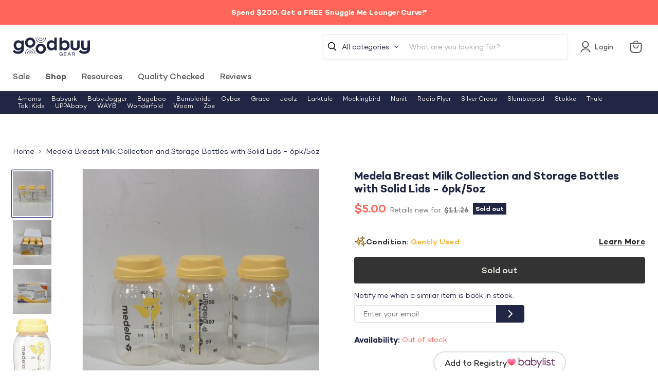

--- FILE ---
content_type: text/javascript; charset=utf-8
request_url: https://goodbuygear.com/products/medela-breast-milk-collection-and-storage-bottles-with-solid-lids-6pk-5oz-15.js
body_size: 1415
content:
{"id":6664488714343,"title":"Medela Breast Milk Collection and Storage Bottles with Solid Lids - 6pk\/5oz","handle":"medela-breast-milk-collection-and-storage-bottles-with-solid-lids-6pk-5oz-15","description":"\u003cp\u003eCondition: Gently Used\u003c\/p\u003e\n            \u003cp class=\"desc_text\"\u003e\"Medela's Breast Milk Collection \u0026amp; Storage Bottles are perfect for moms in need of extra breast milk bottles to meet their growing and changing breast milk supply.\"\u003c\/p\u003e\n             \n            \u003cp class=\"desc_original_link\"\u003eWould you rather pay full price for this item?  You can find a similar item on Amazon by clicking here \n            \u003ca target=\"_blank\" title=\"Medela Breast Milk Collection and Storage Bottles, 6 Pack, 5 Ounce Breastmilk Container, Compatible with Medela Breast Pumps and Made Without BPA\" href=\"https:\/\/www.amazon.com\/dp\/B00DB5F114?tag=goodbuygear01-20\"\u003e\u003cb\u003eMedela Breast Milk Collection and Storage Bottles, 6 Pack, 5 Ounce Breastmilk Container, Compatible with Medela Breast Pumps and Made Without BPA\u003c\/b\u003e\u003c\/a\u003e\u003c\/p\u003e","published_at":"2022-06-17T13:46:03-06:00","created_at":"2022-06-08T10:25:33-06:00","vendor":"Lauren-9997991","type":"Feeding","tags":["Age Group_0-3 months","Age Group_3-12 months","Age Group_Grown-up","Box_5x8x8","Brand_Medela","Condition_Gently Used","feed-cl0-shippable","feed-sl-philly","Feeding","FeedingAccessories","gpdp","Model_Breast Milk Collection and Storage Bottles with Solid Lids - 6pk\/5oz","Nursing","Shipping Options_Shippable","StockImage","Zip-19355"],"price":500,"price_min":500,"price_max":500,"available":false,"price_varies":false,"compare_at_price":1126,"compare_at_price_min":1126,"compare_at_price_max":1126,"compare_at_price_varies":false,"variants":[{"id":39735834378343,"title":"Default Title","option1":"Default Title","option2":null,"option3":null,"sku":"9997991.1.67","requires_shipping":true,"taxable":true,"featured_image":null,"available":false,"name":"Medela Breast Milk Collection and Storage Bottles with Solid Lids - 6pk\/5oz","public_title":null,"options":["Default Title"],"price":500,"weight":136,"compare_at_price":1126,"inventory_quantity":0,"inventory_management":"shopify","inventory_policy":"deny","barcode":"020451870953","quantity_rule":{"min":1,"max":null,"increment":1},"quantity_price_breaks":[],"requires_selling_plan":false,"selling_plan_allocations":[]}],"images":["\/\/cdn.shopify.com\/s\/files\/1\/1540\/2631\/products\/469438a85e0296ed7d0cdb1b2187f6bd.jpg?v=1654705809","\/\/cdn.shopify.com\/s\/files\/1\/1540\/2631\/products\/3bfaf1a674b8379524874ba26b6e53dc.jpg?v=1654705808","\/\/cdn.shopify.com\/s\/files\/1\/1540\/2631\/products\/2cbaf74f2840e265dab5f7d7b362555f.jpg?v=1654705807","\/\/cdn.shopify.com\/s\/files\/1\/1540\/2631\/products\/31zUoNBm6PL_0923c1bb-10d6-4b69-b1bb-3c69655c2d89.jpg?v=1654705808"],"featured_image":"\/\/cdn.shopify.com\/s\/files\/1\/1540\/2631\/products\/469438a85e0296ed7d0cdb1b2187f6bd.jpg?v=1654705809","options":[{"name":"Title","position":1,"values":["Default Title"]}],"url":"\/products\/medela-breast-milk-collection-and-storage-bottles-with-solid-lids-6pk-5oz-15","media":[{"alt":"used Medela Breast Milk Collection and Storage Bottles with Solid Lids - 6pk\/5oz","id":22018804318311,"position":1,"preview_image":{"aspect_ratio":0.861,"height":1626,"width":1400,"src":"https:\/\/cdn.shopify.com\/s\/files\/1\/1540\/2631\/products\/469438a85e0296ed7d0cdb1b2187f6bd.jpg?v=1654705809"},"aspect_ratio":0.861,"height":1626,"media_type":"image","src":"https:\/\/cdn.shopify.com\/s\/files\/1\/1540\/2631\/products\/469438a85e0296ed7d0cdb1b2187f6bd.jpg?v=1654705809","width":1400},{"alt":"used Feeding","id":22018804252775,"position":2,"preview_image":{"aspect_ratio":0.861,"height":1626,"width":1400,"src":"https:\/\/cdn.shopify.com\/s\/files\/1\/1540\/2631\/products\/3bfaf1a674b8379524874ba26b6e53dc.jpg?v=1654705808"},"aspect_ratio":0.861,"height":1626,"media_type":"image","src":"https:\/\/cdn.shopify.com\/s\/files\/1\/1540\/2631\/products\/3bfaf1a674b8379524874ba26b6e53dc.jpg?v=1654705808","width":1400},{"alt":"secondhand Feeding","id":22018804285543,"position":3,"preview_image":{"aspect_ratio":0.861,"height":1626,"width":1400,"src":"https:\/\/cdn.shopify.com\/s\/files\/1\/1540\/2631\/products\/2cbaf74f2840e265dab5f7d7b362555f.jpg?v=1654705807"},"aspect_ratio":0.861,"height":1626,"media_type":"image","src":"https:\/\/cdn.shopify.com\/s\/files\/1\/1540\/2631\/products\/2cbaf74f2840e265dab5f7d7b362555f.jpg?v=1654705807","width":1400},{"alt":"used Medela Breast Milk Collection and Storage Bottles with Solid Lids - 6pk\/5oz","id":22018793308263,"position":4,"preview_image":{"aspect_ratio":0.556,"height":500,"width":278,"src":"https:\/\/cdn.shopify.com\/s\/files\/1\/1540\/2631\/products\/31zUoNBm6PL_0923c1bb-10d6-4b69-b1bb-3c69655c2d89.jpg?v=1654705808"},"aspect_ratio":0.556,"height":500,"media_type":"image","src":"https:\/\/cdn.shopify.com\/s\/files\/1\/1540\/2631\/products\/31zUoNBm6PL_0923c1bb-10d6-4b69-b1bb-3c69655c2d89.jpg?v=1654705808","width":278}],"requires_selling_plan":false,"selling_plan_groups":[]}

--- FILE ---
content_type: text/javascript; charset=utf-8
request_url: https://goodbuygear.com/products/medela-breast-milk-collection-and-storage-bottles-with-solid-lids-6pk-5oz-15.js
body_size: 1035
content:
{"id":6664488714343,"title":"Medela Breast Milk Collection and Storage Bottles with Solid Lids - 6pk\/5oz","handle":"medela-breast-milk-collection-and-storage-bottles-with-solid-lids-6pk-5oz-15","description":"\u003cp\u003eCondition: Gently Used\u003c\/p\u003e\n            \u003cp class=\"desc_text\"\u003e\"Medela's Breast Milk Collection \u0026amp; Storage Bottles are perfect for moms in need of extra breast milk bottles to meet their growing and changing breast milk supply.\"\u003c\/p\u003e\n             \n            \u003cp class=\"desc_original_link\"\u003eWould you rather pay full price for this item?  You can find a similar item on Amazon by clicking here \n            \u003ca target=\"_blank\" title=\"Medela Breast Milk Collection and Storage Bottles, 6 Pack, 5 Ounce Breastmilk Container, Compatible with Medela Breast Pumps and Made Without BPA\" href=\"https:\/\/www.amazon.com\/dp\/B00DB5F114?tag=goodbuygear01-20\"\u003e\u003cb\u003eMedela Breast Milk Collection and Storage Bottles, 6 Pack, 5 Ounce Breastmilk Container, Compatible with Medela Breast Pumps and Made Without BPA\u003c\/b\u003e\u003c\/a\u003e\u003c\/p\u003e","published_at":"2022-06-17T13:46:03-06:00","created_at":"2022-06-08T10:25:33-06:00","vendor":"Lauren-9997991","type":"Feeding","tags":["Age Group_0-3 months","Age Group_3-12 months","Age Group_Grown-up","Box_5x8x8","Brand_Medela","Condition_Gently Used","feed-cl0-shippable","feed-sl-philly","Feeding","FeedingAccessories","gpdp","Model_Breast Milk Collection and Storage Bottles with Solid Lids - 6pk\/5oz","Nursing","Shipping Options_Shippable","StockImage","Zip-19355"],"price":500,"price_min":500,"price_max":500,"available":false,"price_varies":false,"compare_at_price":1126,"compare_at_price_min":1126,"compare_at_price_max":1126,"compare_at_price_varies":false,"variants":[{"id":39735834378343,"title":"Default Title","option1":"Default Title","option2":null,"option3":null,"sku":"9997991.1.67","requires_shipping":true,"taxable":true,"featured_image":null,"available":false,"name":"Medela Breast Milk Collection and Storage Bottles with Solid Lids - 6pk\/5oz","public_title":null,"options":["Default Title"],"price":500,"weight":136,"compare_at_price":1126,"inventory_quantity":0,"inventory_management":"shopify","inventory_policy":"deny","barcode":"020451870953","quantity_rule":{"min":1,"max":null,"increment":1},"quantity_price_breaks":[],"requires_selling_plan":false,"selling_plan_allocations":[]}],"images":["\/\/cdn.shopify.com\/s\/files\/1\/1540\/2631\/products\/469438a85e0296ed7d0cdb1b2187f6bd.jpg?v=1654705809","\/\/cdn.shopify.com\/s\/files\/1\/1540\/2631\/products\/3bfaf1a674b8379524874ba26b6e53dc.jpg?v=1654705808","\/\/cdn.shopify.com\/s\/files\/1\/1540\/2631\/products\/2cbaf74f2840e265dab5f7d7b362555f.jpg?v=1654705807","\/\/cdn.shopify.com\/s\/files\/1\/1540\/2631\/products\/31zUoNBm6PL_0923c1bb-10d6-4b69-b1bb-3c69655c2d89.jpg?v=1654705808"],"featured_image":"\/\/cdn.shopify.com\/s\/files\/1\/1540\/2631\/products\/469438a85e0296ed7d0cdb1b2187f6bd.jpg?v=1654705809","options":[{"name":"Title","position":1,"values":["Default Title"]}],"url":"\/products\/medela-breast-milk-collection-and-storage-bottles-with-solid-lids-6pk-5oz-15","media":[{"alt":"used Medela Breast Milk Collection and Storage Bottles with Solid Lids - 6pk\/5oz","id":22018804318311,"position":1,"preview_image":{"aspect_ratio":0.861,"height":1626,"width":1400,"src":"https:\/\/cdn.shopify.com\/s\/files\/1\/1540\/2631\/products\/469438a85e0296ed7d0cdb1b2187f6bd.jpg?v=1654705809"},"aspect_ratio":0.861,"height":1626,"media_type":"image","src":"https:\/\/cdn.shopify.com\/s\/files\/1\/1540\/2631\/products\/469438a85e0296ed7d0cdb1b2187f6bd.jpg?v=1654705809","width":1400},{"alt":"used Feeding","id":22018804252775,"position":2,"preview_image":{"aspect_ratio":0.861,"height":1626,"width":1400,"src":"https:\/\/cdn.shopify.com\/s\/files\/1\/1540\/2631\/products\/3bfaf1a674b8379524874ba26b6e53dc.jpg?v=1654705808"},"aspect_ratio":0.861,"height":1626,"media_type":"image","src":"https:\/\/cdn.shopify.com\/s\/files\/1\/1540\/2631\/products\/3bfaf1a674b8379524874ba26b6e53dc.jpg?v=1654705808","width":1400},{"alt":"secondhand Feeding","id":22018804285543,"position":3,"preview_image":{"aspect_ratio":0.861,"height":1626,"width":1400,"src":"https:\/\/cdn.shopify.com\/s\/files\/1\/1540\/2631\/products\/2cbaf74f2840e265dab5f7d7b362555f.jpg?v=1654705807"},"aspect_ratio":0.861,"height":1626,"media_type":"image","src":"https:\/\/cdn.shopify.com\/s\/files\/1\/1540\/2631\/products\/2cbaf74f2840e265dab5f7d7b362555f.jpg?v=1654705807","width":1400},{"alt":"used Medela Breast Milk Collection and Storage Bottles with Solid Lids - 6pk\/5oz","id":22018793308263,"position":4,"preview_image":{"aspect_ratio":0.556,"height":500,"width":278,"src":"https:\/\/cdn.shopify.com\/s\/files\/1\/1540\/2631\/products\/31zUoNBm6PL_0923c1bb-10d6-4b69-b1bb-3c69655c2d89.jpg?v=1654705808"},"aspect_ratio":0.556,"height":500,"media_type":"image","src":"https:\/\/cdn.shopify.com\/s\/files\/1\/1540\/2631\/products\/31zUoNBm6PL_0923c1bb-10d6-4b69-b1bb-3c69655c2d89.jpg?v=1654705808","width":278}],"requires_selling_plan":false,"selling_plan_groups":[]}